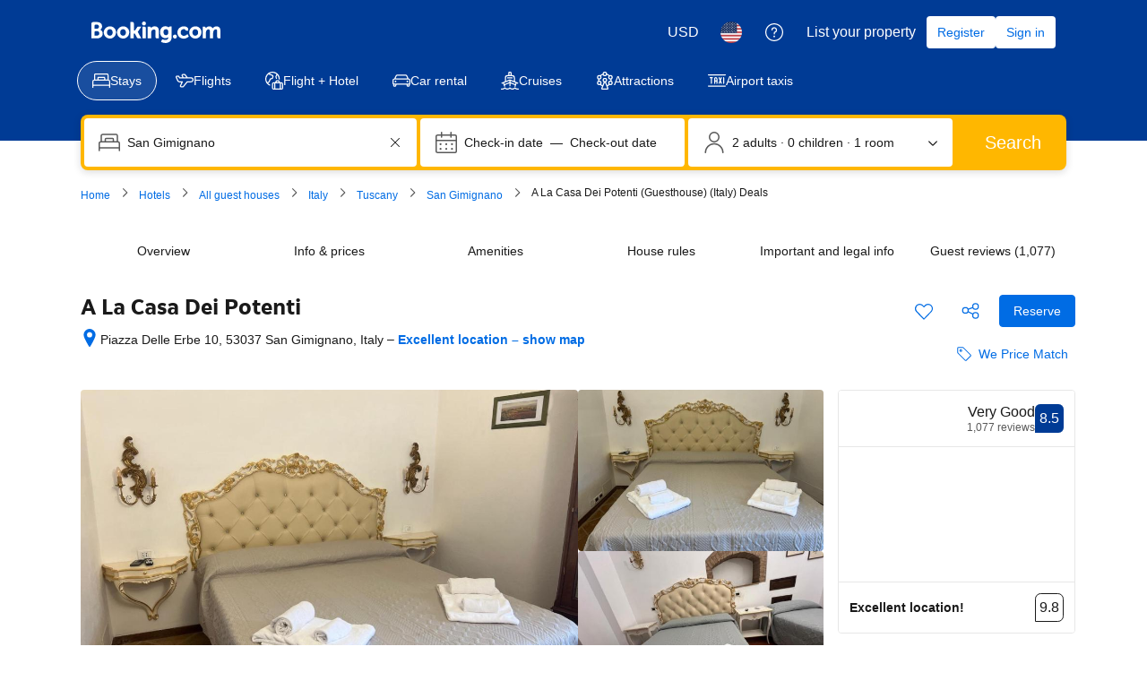

--- FILE ---
content_type: text/html; charset=UTF-8
request_url: https://www.booking.com/hotel/it/a-la-casa-dei-potenti.html
body_size: 1819
content:
<!DOCTYPE html>
<html lang="en">
<head>
    <meta charset="utf-8">
    <meta name="viewport" content="width=device-width, initial-scale=1">
    <title></title>
    <style>
        body {
            font-family: "Arial";
        }
    </style>
    <script type="text/javascript">
    window.awsWafCookieDomainList = ['booking.com'];
    window.gokuProps = {
"key":"AQIDAHjcYu/GjX+QlghicBgQ/7bFaQZ+m5FKCMDnO+vTbNg96AHf0QDR8N4FZ0BkUn8kcucXAAAAfjB8BgkqhkiG9w0BBwagbzBtAgEAMGgGCSqGSIb3DQEHATAeBglghkgBZQMEAS4wEQQMuq52ahLIzXS391ltAgEQgDujRkBXrrIUjgs1lAsFcu/9kgpI/IuavohSG7yE1BYsDzpFl4iqc4edkSwfTozI/iGO7lnWq3QC9N4X1w==",
          "iv":"D549ywFWpQAAAK4n",
          "context":"nHBthazevJVcRqNalTctb2YqcLiluMQP/CijuGgS9+RyQe7m/W0NySUWAyx36gU4Ryeid0uq2Y4/ze1DVjsJp+OlzaltDIbEq13AREf4O+MQnE4mySp5x5/NCeLMCyOEUF67kl/xdjdBOYSfUQWMPpepXro0WUggf7H8dtaWYS8xfIunevBIrbQtAN4K/qiZPIJgl2VyWrcLuAcBVXIlu/IuVaq6eQRnJnK/oaa4USiBjn1CwBEDI4Hp4aK1E0vlJyHv4Z9O5WtYklt8x4aEPltCZa1Zv7vSCXlgEPA9RG+oOoc66io9e4sjGQCytB3Yt1CYUg53BH0xSoT5MYc0V7dso7nZNJ30p2ntwq3ZKBfqQVfGF9csSg=="
};
    </script>
    <script src="https://d8c14d4960ca.337f8b16.us-east-2.token.awswaf.com/d8c14d4960ca/a18a4859af9c/f81f84a03d17/challenge.js"></script>
</head>
<body>
    <div id="challenge-container"></div>
    <script type="text/javascript">
        AwsWafIntegration.saveReferrer();
        AwsWafIntegration.checkForceRefresh().then((forceRefresh) => {
            if (forceRefresh) {
                AwsWafIntegration.forceRefreshToken().then(() => {
                    window.location.reload(true);
                });
            } else {
                AwsWafIntegration.getToken().then(() => {
                    window.location.reload(true);
                });
            }
        });
    </script>
    <noscript>
        <h1>JavaScript is disabled</h1>
        In order to continue, we need to verify that you're not a robot.
        This requires JavaScript. Enable JavaScript and then reload the page.
    </noscript>
</body>
</html>

--- FILE ---
content_type: text/javascript
request_url: https://cf.bstatic.com/psb/capla/static/js/remoteEntry.eea0a008.client.js
body_size: 8811
content:
var bWebShellComponents;(()=>{"use strict";var e={"4edbbc8a":(e,c,a)=>{var d={"./AccommodationFooter":()=>a.e("81da5f32").then((()=>()=>a("a085c1a9"))),"./AccommodationHeader":()=>a.e("dc32f6b7").then((()=>()=>a("735a04d2"))),"./AirportTaxiFooter":()=>a.e("a9250ff2").then((()=>()=>a("801e6b50"))),"./AirportTaxiHeader":()=>a.e("dd3bddab").then((()=>()=>a("a24b8f14"))),"./AirportTaxiMinimalFooter":()=>a.e("51555e66").then((()=>()=>a("363d4a0f"))),"./AirportTaxiMinimalHeader":()=>a.e("ccbcade3").then((()=>()=>a("25c64b3c"))),"./AttractionFooter":()=>a.e("1c65b09f").then((()=>()=>a("d100806f"))),"./AttractionHeader":()=>a.e("02f6e1c9").then((()=>()=>a("e8a581a3"))),"./BookingProcessHeader":()=>a.e("db4fd660").then((()=>()=>a("af9b4c29"))),"./BottomNavigation":()=>a.e("2d01ffb7").then((()=>()=>a("fa731eff"))),"./BrandedPlatformFooter":()=>a.e("961e1416").then((()=>()=>a("46d42ab3"))),"./CaplaHeader":()=>a.e("6017932d").then((()=>()=>a("793f3782"))),"./ETTester":()=>a.e("f90e0b90").then((()=>()=>a("8cc84186"))),"./FlightsFooter":()=>a.e("4bac1f1e").then((()=>()=>a("e8b16ddd"))),"./FlightsHeader":()=>a.e("2b888e41").then((()=>()=>a("6e9ca435"))),"./FlightsHeaderWithCurrency":()=>a.e("47d6156a").then((()=>()=>a("f4c7bf4a"))),"./FlightsHeaderWithNoCurrency":()=>a.e("5b91f3b1").then((()=>()=>a("34c92c35"))),"./FlightsHeaderWithNoXPB":()=>a.e("987004fb").then((()=>()=>a("49f0f0f1"))),"./Footer_Cars":()=>a.e("1004b298").then((()=>()=>a("1aa25ca4"))),"./Footer_Minimal_Cars":()=>a.e("cf52d630").then((()=>()=>a("7936463c"))),"./Footer_Minimal_Checkout_Cars":()=>a.e("54c3bd05").then((()=>()=>a("b35cdcab"))),"./Footer_Minimal_Package_Cars":()=>a.e("18aaa015").then((()=>()=>a("9d135c7b"))),"./Footer_MyBooking_Cars":()=>a.e("b2075202").then((()=>()=>a("75597fa4"))),"./GlobalAlerts":()=>a.e("b9a82cb8").then((()=>()=>a("78581105"))),"./GlobalAssets":()=>a.e("cf2b0303").then((()=>()=>a("1ac3ed27"))),"./GlobalOverlays":()=>a.e("2ab355fc").then((()=>()=>a("8d79d603"))),"./GlobalScripts":()=>a.e("82cf6828").then((()=>()=>a("7a74402d"))),"./HarmonyOsSignOutButton":()=>a.e("7020dd0f").then((()=>()=>a("3155b9b8"))),"./Header_Cars":()=>a.e("7d4eb26e").then((()=>()=>a("7d838a2b"))),"./Header_Minimal_Cars":()=>a.e("a6ed70dc").then((()=>()=>a("86f2f629"))),"./Header_Minimal_Checkout_Cars":()=>a.e("967f27bc").then((()=>()=>a("8b5a5d7c"))),"./MetaTags":()=>a.e("15334676").then((()=>()=>a("57daf659"))),"./MetaTags_NoRemoteTags":()=>a.e("5e24c99d").then((()=>()=>a("a242b2a5"))),"./MetaTags_NoStaticTags":()=>a.e("f5145711").then((()=>()=>a("a22f35a1"))),"./PackagesFooter":()=>a.e("a8771232").then((()=>()=>a("fb0756b2"))),"./PackagesHeader":()=>a.e("6450670f").then((()=>()=>a("498846e3"))),"./PerfTracker":()=>a.e("cfaf9a2b").then((()=>()=>a("540c0045")))},t=(e,c)=>(a.R=c,c=a.o(d,e)?d[e]():Promise.resolve().then((()=>{throw new Error('Module "'+e+'" does not exist in container.')})),a.R=void 0,c),b=(e,c)=>{if(a.S){var d="default",t=a.S[d];if(t&&t!==e)throw new Error("Container initialization failed as it has already been initialized with a different share scope");return a.S[d]=e,a.I(d,c)}};a.d(c,{get:()=>t,init:()=>b})}},c={};function a(d){var t=c[d];if(void 0!==t)return t.exports;var b=c[d]={id:d,loaded:!1,exports:{}};return e[d].call(b.exports,b,b.exports,a),b.loaded=!0,b.exports}a.m=e,a.c=c,Object.defineProperty(a,"miniCssF",{set:function(){},get:function(){return function(e){return{"node_modules_bookingcom_bui-react_index_js-_86db0":1,"node_modules_bookingcom_bui-react_index_js-_86db1":1}[e]?"static/css/"+e+".50fa469e"+(window&&"rtl"===window.getComputedStyle(document.body).getPropertyValue("direction")&&!window.__caplaChunkMetadataStore.chunkMetadata.featureNames.VaQTSJMUJMeQUeIVWVaEWSUVdNVdeVfXfVVfVIaJGbNHJaVWSWTSJfKJMeNKfC?".rtl.css":".css"):"node_modules_bookingcom_bui-react_themes_legacy_js"===e?"static/css/"+e+".32c054fb"+(window&&"rtl"===window.getComputedStyle(document.body).getPropertyValue("direction")&&!window.__caplaChunkMetadataStore.chunkMetadata.featureNames.VaQTSJMUJMeQUeIVWVaEWSUVdNVdeVfXfVVfVIaJGbNHJaVWSWTSJfKJMeNKfC?".rtl.css":".css"):"node_modules_bookingcom_bui-react_themes_rentalcars_js"===e?"static/css/"+e+".fe465c92"+(window&&"rtl"===window.getComputedStyle(document.body).getPropertyValue("direction")&&!window.__caplaChunkMetadataStore.chunkMetadata.featureNames.VaQTSJMUJMeQUeIVWVaEWSUVdNVdeVfXfVVfVIaJGbNHJaVWSWTSJfKJMeNKfC?".rtl.css":".css"):"node_modules_bookingcom_bui-react_themes_traveller_js"===e?"static/css/"+e+".6ac3c5b3"+(window&&"rtl"===window.getComputedStyle(document.body).getPropertyValue("direction")&&!window.__caplaChunkMetadataStore.chunkMetadata.featureNames.VaQTSJMUJMeQUeIVWVaEWSUVdNVdeVfXfVVfVIaJGbNHJaVWSWTSJfKJMeNKfC?".rtl.css":".css"):"node_modules_bookingcom_bui-react_themes_traveller_ex_js"===e?"static/css/"+e+".23327ff0"+(window&&"rtl"===window.getComputedStyle(document.body).getPropertyValue("direction")&&!window.__caplaChunkMetadataStore.chunkMetadata.featureNames.VaQTSJMUJMeQUeIVWVaEWSUVdNVdeVfXfVVfVIaJGbNHJaVWSWTSJfKJMeNKfC?".rtl.css":".css"):"static/css/"+e+"."+{"81da5f32":"8d56d3b7",dc32f6b7:"12dc75b1",a9250ff2:"7b04f6bc",dd3bddab:"12dc75b1","51555e66":"94ac45fb",ccbcade3:"3bd7443b","1c65b09f":"94ac45fb","02f6e1c9":"3bd7443b",db4fd660:"3bd7443b","2d01ffb7":"ab282882","961e1416":"71330dc2","6017932d":"3bd7443b","4bac1f1e":"94ac45fb","2b888e41":"3bd7443b","47d6156a":"3bd7443b","5b91f3b1":"3bd7443b","987004fb":"3bd7443b","1004b298":"94ac45fb",cf52d630:"94ac45fb","54c3bd05":"bc02f9fc","18aaa015":"bc02f9fc",b2075202:"bc02f9fc",b9a82cb8:"2b9122df",cf2b0303:"6cc431cc","2ab355fc":"6cc431cc","7020dd0f":"7b34d4bc","7d4eb26e":"3bd7443b",a6ed70dc:"3bd7443b","967f27bc":"3bd7443b",a8771232:"94ac45fb","6450670f":"3bd7443b",c5c8621b:"95216d1c",c34008e9:"95216d1c"}[e]+".chunk"+(window&&"rtl"===window.getComputedStyle(document.body).getPropertyValue("direction")&&!window.__caplaChunkMetadataStore.chunkMetadata.featureNames.VaQTSJMUJMeQUeIVWVaEWSUVdNVdeVfXfVVfVIaJGbNHJaVWSWTSJfKJMeNKfC?".rtl.css":".css")}}}),a.amdO={},a.n=e=>{var c=e&&e.__esModule?()=>e.default:()=>e;return a.d(c,{a:c}),c},(()=>{var e,c=Object.getPrototypeOf?e=>Object.getPrototypeOf(e):e=>e.__proto__;a.t=function(d,t){if(1&t&&(d=this(d)),8&t)return d;if("object"===typeof d&&d){if(4&t&&d.__esModule)return d;if(16&t&&"function"===typeof d.then)return d}var b=Object.create(null);a.r(b);var o={};e=e||[null,c({}),c([]),c(c)];for(var f=2&t&&d;"object"==typeof f&&!~e.indexOf(f);f=c(f))Object.getOwnPropertyNames(f).forEach((e=>o[e]=()=>d[e]));return o.default=()=>d,a.d(b,o),b}})(),a.d=(e,c)=>{for(var d in c)a.o(c,d)&&!a.o(e,d)&&Object.defineProperty(e,d,{enumerable:!0,get:c[d]})},a.f={},a.e=e=>Promise.all(Object.keys(a.f).reduce(((c,d)=>(a.f[d](e,c),c)),[])),a.u=e=>"81da5f32"===e?"static/js/"+e+".f39c8e13.chunk.js":"dc32f6b7"===e?"static/js/"+e+".2c17ae56.chunk.js":"a9250ff2"===e?"static/js/"+e+".1e13b562.chunk.js":"dd3bddab"===e?"static/js/"+e+".6a8e7b01.chunk.js":"51555e66"===e?"static/js/"+e+".1919b08a.chunk.js":"ccbcade3"===e?"static/js/"+e+".f4010a01.chunk.js":"1c65b09f"===e?"static/js/"+e+".dbf79e05.chunk.js":"02f6e1c9"===e?"static/js/"+e+".b33472c7.chunk.js":"db4fd660"===e?"static/js/"+e+".348283c7.chunk.js":"2d01ffb7"===e?"static/js/"+e+".6ba14343.chunk.js":"961e1416"===e?"static/js/"+e+".7e86fa42.chunk.js":"6017932d"===e?"static/js/"+e+".a615f65a.chunk.js":"f90e0b90"===e?"static/js/"+e+".0d87b887.chunk.js":"4bac1f1e"===e?"static/js/"+e+".952ec0a3.chunk.js":"2b888e41"===e?"static/js/"+e+".c3ff1358.chunk.js":"47d6156a"===e?"static/js/"+e+".b18a1013.chunk.js":"5b91f3b1"===e?"static/js/"+e+".6e9ca15e.chunk.js":"987004fb"===e?"static/js/"+e+".d7c23381.chunk.js":"1004b298"===e?"static/js/"+e+".74cc3dae.chunk.js":"cf52d630"===e?"static/js/"+e+".5c23b635.chunk.js":"54c3bd05"===e?"static/js/"+e+".7cf5071d.chunk.js":"18aaa015"===e?"static/js/"+e+".045e0c17.chunk.js":"b2075202"===e?"static/js/"+e+".dc16ddbf.chunk.js":"b9a82cb8"===e?"static/js/"+e+".3975b94f.chunk.js":"cf2b0303"===e?"static/js/"+e+".05f75c5c.chunk.js":"2ab355fc"===e?"static/js/"+e+".375acd62.chunk.js":"82cf6828"===e?"static/js/"+e+".7edf0b5b.chunk.js":"7020dd0f"===e?"static/js/"+e+".580d2338.chunk.js":"7d4eb26e"===e?"static/js/"+e+".62d7952f.chunk.js":"a6ed70dc"===e?"static/js/"+e+".f2b27818.chunk.js":"967f27bc"===e?"static/js/"+e+".e9340b6a.chunk.js":"15334676"===e?"static/js/"+e+".810b3d01.chunk.js":"5e24c99d"===e?"static/js/"+e+".e9fae433.chunk.js":"f5145711"===e?"static/js/"+e+".0cef26a9.chunk.js":"a8771232"===e?"static/js/"+e+".dcc47829.chunk.js":"6450670f"===e?"static/js/"+e+".2967875b.chunk.js":"cfaf9a2b"===e?"static/js/"+e+".a30b6bd9.chunk.js":"ee67445c"===e?"static/js/"+e+".bc9d14e2.chunk.js":"3af11536"===e?"static/js/"+e+".c6094daf.chunk.js":"77280b36"===e?"static/js/"+e+".e6f4dac1.chunk.js":"bb822bb0"===e?"static/js/"+e+".88e83d5f.chunk.js":"721c994b"===e?"static/js/"+e+".401c5855.chunk.js":"4c11a0bf"===e?"static/js/"+e+".724c816d.chunk.js":"6824e7b3"===e?"static/js/"+e+".1e6057ab.chunk.js":"39df3ff1"===e?"static/js/"+e+".8d1e4fc8.chunk.js":"35894e86"===e?"static/js/"+e+".7d02bb32.chunk.js":"5474f38c"===e?"static/js/"+e+".2c9b7fc0.chunk.js":"ed1d18b0"===e?"static/js/"+e+".601984c5.chunk.js":"c9fa73d0"===e?"static/js/"+e+".ce4ad2b9.chunk.js":"c5c8621b"===e?"static/js/"+e+".cfdb9a0e.chunk.js":"a224f163"===e?"static/js/"+e+".aa85caf3.chunk.js":"65a5a827"===e?"static/js/"+e+".fdea0f3a.chunk.js":"324f9c46"===e?"static/js/"+e+".50df3e5c.chunk.js":"f363aa48"===e?"static/js/"+e+".9f02512b.chunk.js":"27eea9bd"===e?"static/js/"+e+".a95a311f.chunk.js":"b3fb78ee"===e?"static/js/"+e+".c78da9a0.chunk.js":"1ebab356"===e?"static/js/"+e+".b5b741b7.chunk.js":"80e8a65c"===e?"static/js/"+e+".dd4c5c5e.chunk.js":"a7c0b5cf"===e?"static/js/"+e+".25ae153c.chunk.js":"f1088d10"===e?"static/js/"+e+".75b1e154.chunk.js":"1ceaf3fe"===e?"static/js/"+e+".37a4d476.chunk.js":"f9f596bc"===e?"static/js/"+e+".920ca5f3.chunk.js":"1b3c482a"===e?"static/js/"+e+".1c4b82d4.chunk.js":"32da4bb5"===e?"static/js/"+e+".d58dc60c.chunk.js":"e8680a61"===e?"static/js/"+e+".6d35ed5a.chunk.js":"97946e05"===e?"static/js/"+e+".6421133e.chunk.js":"8aafa9c3"===e?"static/js/"+e+".ddd442eb.chunk.js":"156321f5"===e?"static/js/"+e+".b9b86a83.chunk.js":"c34008e9"===e?"static/js/"+e+".7c9bfd66.chunk.js":"5ae14c35"===e?"static/js/"+e+".da846b70.chunk.js":"040fe8db"===e?"static/js/"+e+".ff599de3.chunk.js":"node_modules_bookingcom_bui-react_index_js-_86db0"===e?"static/js/"+e+".4c60323e.js":"node_modules_bookingcom_bui-react_components_Tab_Tab_context_js-_81051"===e?"static/js/"+e+".98c82a74.js":"node_modules_bookingcom_bui-react_hooks_useIsomorphicLayoutEffect_js-_64541"===e?"static/js/"+e+".1deda609.js":"node_modules_bookingcom_bui-react_themes_legacy_js"===e?"static/js/"+e+".06733bdf.js":"node_modules_bookingcom_bui-react_themes_rentalcars_js"===e?"static/js/"+e+".7c6a3bb8.js":"node_modules_bookingcom_bui-react_themes_traveller_js"===e?"static/js/"+e+".dc7b6faa.js":"node_modules_bookingcom_bui-react_themes_traveller_ex_js"===e?"static/js/"+e+".fd3fd60b.js":"node_modules_bookingcom_bui-react_index_js-_86db1"===e?"static/js/"+e+".90196277.js":"node_modules_bookingcom_bui-react_hooks_useIsomorphicLayoutEffect_js-_64540"===e?"static/js/"+e+".e58c410f.js":"node_modules_bookingcom_bui-react_components_Tab_Tab_context_js-_81050"===e?"static/js/"+e+".78b4a570.js":void 0,a.miniCssF=e=>({"node_modules_bookingcom_bui-react_index_js-_86db0":1,"node_modules_bookingcom_bui-react_index_js-_86db1":1}[e]?"static/css/"+e+".50fa469e.css":"node_modules_bookingcom_bui-react_themes_legacy_js"===e?"static/css/"+e+".32c054fb.css":"node_modules_bookingcom_bui-react_themes_rentalcars_js"===e?"static/css/"+e+".fe465c92.css":"node_modules_bookingcom_bui-react_themes_traveller_js"===e?"static/css/"+e+".6ac3c5b3.css":"node_modules_bookingcom_bui-react_themes_traveller_ex_js"===e?"static/css/"+e+".23327ff0.css":"static/css/"+e+"."+{"81da5f32":"8d56d3b7",dc32f6b7:"12dc75b1",a9250ff2:"7b04f6bc",dd3bddab:"12dc75b1","51555e66":"94ac45fb",ccbcade3:"3bd7443b","1c65b09f":"94ac45fb","02f6e1c9":"3bd7443b",db4fd660:"3bd7443b","2d01ffb7":"ab282882","961e1416":"71330dc2","6017932d":"3bd7443b","4bac1f1e":"94ac45fb","2b888e41":"3bd7443b","47d6156a":"3bd7443b","5b91f3b1":"3bd7443b","987004fb":"3bd7443b","1004b298":"94ac45fb",cf52d630:"94ac45fb","54c3bd05":"bc02f9fc","18aaa015":"bc02f9fc",b2075202:"bc02f9fc",b9a82cb8:"2b9122df",cf2b0303:"6cc431cc","2ab355fc":"6cc431cc","7020dd0f":"7b34d4bc","7d4eb26e":"3bd7443b",a6ed70dc:"3bd7443b","967f27bc":"3bd7443b",a8771232:"94ac45fb","6450670f":"3bd7443b",c5c8621b:"95216d1c",c34008e9:"95216d1c"}[e]+".chunk.css"),a.g=function(){if("object"===typeof globalThis)return globalThis;try{return this||new Function("return this")()}catch(e){if("object"===typeof window)return window}}(),a.o=(e,c)=>Object.prototype.hasOwnProperty.call(e,c),(()=>{var e={},c="b-web-shell-components:";a.l=(d,t,b,o)=>{if(e[d])e[d].push(t);else{var f,n;if(void 0!==b)for(var s=document.getElementsByTagName("script"),r=0;r<s.length;r++){var i=s[r];if(i.getAttribute("src")==d||i.getAttribute("data-webpack")==c+b){f=i;break}}f||(n=!0,(f=document.createElement("script")).charset="utf-8",f.timeout=120,a.nc&&f.setAttribute("nonce",a.nc),f.setAttribute("data-webpack",c+b),f.src=d),e[d]=[t];var u=(c,a)=>{f.onerror=f.onload=null,clearTimeout(l);var t=e[d];if(delete e[d],f.parentNode&&f.parentNode.removeChild(f),t&&t.forEach((e=>e(a))),c)return c(a)},l=setTimeout(u.bind(null,void 0,{type:"timeout",target:f}),12e4);f.onerror=u.bind(null,f.onerror),f.onload=u.bind(null,f.onload),n&&document.head.appendChild(f)}}})(),a.r=e=>{"undefined"!==typeof Symbol&&Symbol.toStringTag&&Object.defineProperty(e,Symbol.toStringTag,{value:"Module"}),Object.defineProperty(e,"__esModule",{value:!0})},a.nmd=e=>(e.paths=[],e.children||(e.children=[]),e),(()=>{a.S={};var e={},c={};a.I=(d,t)=>{t||(t=[]);var b=c[d];if(b||(b=c[d]={}),!(t.indexOf(b)>=0)){if(t.push(b),e[d])return e[d];a.o(a.S,d)||(a.S[d]={});var o=a.S[d],f="b-web-shell-components",n=(e,c,a,d)=>{var t=o[e]=o[e]||{},b=t[c];(!b||!b.loaded&&(!d!=!b.eager?d:f>b.from))&&(t[c]={get:a,from:f,eager:!!d})},s=[];if("default"===d)n("@apollo/client","3.10.8",(()=>a.e("ee67445c").then((()=>()=>a("8ef94565"))))),n("@bookingcom/capla-server/constants","11.68.1",(()=>a.e("3af11536").then((()=>()=>a("352ad3e4"))))),n("@bookingcom/capla-server/context","11.68.1",(()=>a.e("77280b36").then((()=>()=>a("16cee867"))))),n("@bookingcom/capla-server/et","11.68.1",(()=>a.e("bb822bb0").then((()=>()=>a("7d5491d4"))))),n("@bookingcom/capla-server/eventBus","11.68.1",(()=>a.e("721c994b").then((()=>()=>a("29231e66"))))),n("@bookingcom/capla-server/features","11.68.1",(()=>a.e("4c11a0bf").then((()=>()=>a("d8da3338"))))),n("@bookingcom/capla-server/flog","11.68.1",(()=>a.e("6824e7b3").then((()=>()=>a("4ccd8b85"))))),n("@bookingcom/capla-server/package.json","11.68.1",(()=>a.e("39df3ff1").then((()=>()=>a("3462d4c4"))))),n("@bookingcom/capla-server/utils","11.68.1",(()=>a.e("35894e86").then((()=>()=>a("9d59f1ef"))))),n("@bookingcom/cxc-react-shell","0.0.0",(()=>a.e("5474f38c").then((()=>()=>a("293684b0"))))),n("@bookingcom/lingojs-core","1.22.0",(()=>a.e("ed1d18b0").then((()=>()=>a("3a88b380"))))),n("@bookingcom/lingojs-react","1.13.0",(()=>a.e("c9fa73d0").then((()=>()=>a("586c05c1"))))),n("@bookingcom/react-shell","0.0.0",(()=>a.e("c5c8621b").then((()=>()=>a("95db8822"))))),n("bui-react-10","11.19.7",(()=>a.e("node_modules_bookingcom_bui-react_index_js-_86db0").then((()=>()=>a("664ed146"))))),n("bui-react-10components/Tab/Tab.context","11.19.7",(()=>a.e("node_modules_bookingcom_bui-react_components_Tab_Tab_context_js-_81051").then((()=>()=>a("d10d2fe6"))))),n("bui-react-10hooks/useIsomorphicLayoutEffect","11.19.7",(()=>a.e("node_modules_bookingcom_bui-react_hooks_useIsomorphicLayoutEffect_js-_64541").then((()=>()=>a("b9dcdb48"))))),n("bui-react-10themes/legacy","11.19.7",(()=>a.e("node_modules_bookingcom_bui-react_themes_legacy_js").then((()=>()=>a("05f8e36e"))))),n("bui-react-10themes/rentalcars","11.19.7",(()=>a.e("node_modules_bookingcom_bui-react_themes_rentalcars_js").then((()=>()=>a("62d92b29"))))),n("bui-react-10themes/traveller","11.19.7",(()=>a.e("node_modules_bookingcom_bui-react_themes_traveller_js").then((()=>()=>a("7381a0d6"))))),n("bui-react-10themes/traveller_ex","11.19.7",(()=>a.e("node_modules_bookingcom_bui-react_themes_traveller_ex_js").then((()=>()=>a("c407af67"))))),n("graphql","15.9.0",(()=>a.e("a224f163").then((()=>()=>a("7afc82da"))))),n("react-dom","18.3.1",(()=>a.e("65a5a827").then((()=>()=>a("626cd766"))))),n("react-helmet-async","2.0.5",(()=>a.e("324f9c46").then((()=>()=>a("9c082289"))))),n("react/jsx-runtime","18.3.1",(()=>a.e("f363aa48").then((()=>()=>a("e33775bd"))))),n("react","18.3.1",(()=>a.e("27eea9bd").then((()=>()=>a("262caaf6")))));return s.length?e[d]=Promise.all(s).then((()=>e[d]=1)):e[d]=1}}})(),(()=>{var e={15334676:1,ef388bc7:1,"81da5f32":1,dc32f6b7:1,a9250ff2:1,dd3bddab:1,"51555e66":1,ccbcade3:1,"1c65b09f":1,"02f6e1c9":1,db4fd660:1,"2d01ffb7":1,"961e1416":1,"6017932d":1,f90e0b90:1,"4bac1f1e":1,"2b888e41":1,"47d6156a":1,"5b91f3b1":1,"987004fb":1,"1004b298":1,cf52d630:1,"54c3bd05":1,"18aaa015":1,b2075202:1,b9a82cb8:1,cf2b0303:1,"2ab355fc":1,"82cf6828":1,"7020dd0f":1,"7d4eb26e":1,a6ed70dc:1,"967f27bc":1,"5e24c99d":1,f5145711:1,a8771232:1,"6450670f":1,cfaf9a2b:1},c={},d=document.querySelector("[data-capla-application-context]"),t=d&&d.text?JSON.parse(d.text):{};a.f.fetchPreparedChunkMetadata=(a,d)=>{var b="15000",o="/v0/api/chunk-metadata",f="https://accommodations.dqs.booking.com/orca/chunk-metadata",n="https://accommodations.booking.com/orca/chunk-metadata",s="/orca/chunk-metadata",r="/page/v0/chunk-metadata",i="b-web-shell-componentsaNDVBEQN",u="x-booking-et-serialized-state",l=window.location.hostname,_=window.location.protocol,h=window.location.host,m="true"===document.body.dataset.caplaFpr,j="localhost"===l||"127.0.0.1"===l,k=/\.dev\.booking\.com$/.test(l),g=/\.dqs\.booking\.com$/.test(l),p=/orca\..+\.svc\.bplatform-eu-nl-dev-\w\.booking\.com/.test(l),v=/orca\.dqs\.booking\.com/.test(l),w=/orca(-staging)?\.prod\.booking\.com/.test(l),y=!1;1===e[a]&&d.push(function(e,a){var d=e,S=document.querySelector("[data-capla-namespace]");S&&(d=S.getAttribute("data-capla-namespace"));if(window.__caplaChunkMetadataStore.isChunkIdInStore(a))return Promise.resolve(window.__caplaChunkMetadataStore.getMetadata());c[d]||(c[d]={});if(!c[d][a]){var V=function(e,c){var a=function(e,c){var a,d=e.slice(0,-8),b=d.replace("b-",""),S=new RegExp("((-staging)?.prod.booking.com|^booking.com)"),V=new RegExp("".concat(b,"(-staging)?.dqs.booking.com")),C=new RegExp("".concat(b,"(-staging)?.prod.booking.com")),x=new URLSearchParams({chunk:String(c),mfe:d}),M=V.test(l),T=C.test(l),N=function(e){return/^exp_|^b_feature_running_|^i_am_from$|^i_am_from_region$|^my_ip|^requestContext\./.test(e)},E=new Headers({Accept:"application/json"}),J=!1,P=new URL(t.basePageUrl),I=null===P||void 0===P?void 0:P.searchParams.get("ses"),W=_+"//"+h+o,A=k||g?f:n;if(m)a=r;else if(v||p)a=f;else if(w)a=n;else{var O=S.test(l);j||M||T?(a=W,J=!0):a=O?s:A}y;J?x.set("requestContext.localization.locale",t.language):x.set("lang",t.language);t.isInternalIp&&(null===P||void 0===P||P.searchParams.forEach((function(e,c){N(c)&&x.set(c,e)})));t.etSerializedState&&E.append(u,t.etSerializedState);I&&x.set("ses",I);return x.set("namespace",i.slice(-8)),{url:a+"?"+x.toString(),headers:E}}(e,c);return window.__caplaFetch(a.url,{headers:a.headers,timeoutMs:b,credentials:"include",mode:"cors",cache:"no-store"}).then((function(a){return a.ok?a.json():a.text().then((function(d){throw new Error(`chunk-metadata request failed for ${e}/${c} with status ${a.status}\n/******/ \t\t\t            Details: ${d}`)}))})).catch((e=>{throw new Error(e)}))}(d,a).then((function(e){return window.__caplaChunkMetadataStore.populate(d,e,!0)})).catch((function(e){function t(){return e.message?e.stack?`${e.message} ${e.stack}`:e.message:String(e)}delete c[d][a];var b=t();window.__caplaChunkMetadataStore.errorsByChunkId||(window.__caplaChunkMetadataStore.errorsByChunkId={}),window.__caplaChunkMetadataStore.errorsByChunkId[a]||(window.__caplaChunkMetadataStore.errorsByChunkId[a]=[]),window.__caplaChunkMetadataStore.errorsByChunkId[a].push(b)}));c[d][a]=V}return c[d][a]}(i,a))}})(),(()=>{var e;a.g.importScripts&&(e=a.g.location+"");var c=a.g.document;if(!e&&c&&(c.currentScript&&(e=c.currentScript.src),!e)){var d=c.getElementsByTagName("script");d.length&&(e=d[d.length-1].src)}if(!e)throw new Error("Automatic publicPath is not supported in this browser");e=e.replace(/#.*$/,"").replace(/\?.*$/,"").replace(/\/[^\/]+$/,"/"),a.p=e+"../../"})(),(()=>{var e=e=>{var c=e=>e.split(".").map((e=>+e==e?+e:e)),a=/^([^-+]+)?(?:-([^+]+))?(?:\+(.+))?$/.exec(e),d=a[1]?c(a[1]):[];return a[2]&&(d.length++,d.push.apply(d,c(a[2]))),a[3]&&(d.push([]),d.push.apply(d,c(a[3]))),d},c=(c,a)=>{c=e(c),a=e(a);for(var d=0;;){if(d>=c.length)return d<a.length&&"u"!=(typeof a[d])[0];var t=c[d],b=(typeof t)[0];if(d>=a.length)return"u"==b;var o=a[d],f=(typeof o)[0];if(b!=f)return"o"==b&&"n"==f||"s"==f||"u"==b;if("o"!=b&&"u"!=b&&t!=o)return t<o;d++}},d=e=>{var c=e[0],a="";if(1===e.length)return"*";if(c+.5){a+=0==c?">=":-1==c?"<":1==c?"^":2==c?"~":c>0?"=":"!=";for(var t=1,b=1;b<e.length;b++)t--,a+="u"==(typeof(f=e[b]))[0]?"-":(t>0?".":"")+(t=2,f);return a}var o=[];for(b=1;b<e.length;b++){var f=e[b];o.push(0===f?"not("+n()+")":1===f?"("+n()+" || "+n()+")":2===f?o.pop()+" "+o.pop():d(f))}return n();function n(){return o.pop().replace(/^\((.+)\)$/,"$1")}},t=(c,a)=>{if(0 in c){a=e(a);var d=c[0],b=d<0;b&&(d=-d-1);for(var o=0,f=1,n=!0;;f++,o++){var s,r,i=f<c.length?(typeof c[f])[0]:"";if(o>=a.length||"o"==(r=(typeof(s=a[o]))[0]))return!n||("u"==i?f>d&&!b:""==i!=b);if("u"==r){if(!n||"u"!=i)return!1}else if(n)if(i==r)if(f<=d){if(s!=c[f])return!1}else{if(b?s>c[f]:s<c[f])return!1;s!=c[f]&&(n=!1)}else if("s"!=i&&"n"!=i){if(b||f<=d)return!1;n=!1,f--}else{if(f<=d||r<i!=b)return!1;n=!1}else"s"!=i&&"n"!=i&&(n=!1,f--)}}var u=[],l=u.pop.bind(u);for(o=1;o<c.length;o++){var _=c[o];u.push(1==_?l()|l():2==_?l()&l():_?t(_,a):!l())}return!!l()},b=(e,a)=>{var d=e[a];const t=Object.keys(d).find((e=>!0===d[e].eager));return void 0!==t?t:Object.keys(d).reduce(((e,a)=>!e||!d[e].loaded&&c(e,a)?a:e),0)},o=(e,c,a,t)=>"Unsatisfied version "+a+" from "+(a&&e[c][a].from)+" of shared singleton module "+c+" (required "+d(t)+")",f=(e,c,a,d)=>{var f=b(e,a);return t(d,f)||"undefined"!==typeof console&&console.warn&&console.warn(o(e,a,f,d)),n(e[a][f])},n=e=>(e.loaded=1,e.get()),s=e=>function(c,d,t,b){var o=a.I(c);return o&&o.then?o.then(e.bind(e,c,a.S[c],d,t,b)):e(c,a.S[c],d,t,b)},r=s(((e,c,d,t,b)=>c&&a.o(c,d)?f(c,0,d,t):b())),i={},u={ead71eb0:()=>r("default","react",[,[4,0,0,0],0,[0,0,0,0],2],(()=>a.e("27eea9bd").then((()=>()=>a("262caaf6"))))),dc6d28ff:()=>r("default","@bookingcom/capla-server/context",[,[4,0,0,0],0,[0,0,0,0],2],(()=>a.e("b3fb78ee").then((()=>()=>a("16cee867"))))),"28dbd132":()=>r("default","@bookingcom/capla-server/et",[,[4,0,0,0],0,[0,0,0,0],2],(()=>a.e("1ebab356").then((()=>()=>a("7d5491d4"))))),"41c6c66e":()=>r("default","@bookingcom/capla-server/flog",[,[4,0,0,0],0,[0,0,0,0],2],(()=>a.e("80e8a65c").then((()=>()=>a("4ccd8b85"))))),c44dcb0c:()=>r("default","@bookingcom/lingojs-react",[,[4,0,0,0],0,[0,0,0,0],2],(()=>a.e("a7c0b5cf").then((()=>()=>a("586c05c1"))))),cedcabf9:()=>r("default","@apollo/client",[,[4,0,0,0],0,[0,0,0,0],2],(()=>a.e("f1088d10").then((()=>()=>a("8ef94565"))))),d1e54a96:()=>r("default","@bookingcom/capla-server/utils",[,[4,0,0,0],0,[0,0,0,0],2],(()=>a.e("1ceaf3fe").then((()=>()=>a("9d59f1ef"))))),"6222292b":()=>r("default","bui-react-10",[4,11,19,7],(()=>a.e("node_modules_bookingcom_bui-react_index_js-_86db1").then((()=>()=>a("664ed146"))))),abab1afe:()=>r("default","@bookingcom/lingojs-core",[,[4,0,0,0],0,[0,0,0,0],2],(()=>a.e("ed1d18b0").then((()=>()=>a("3a88b380"))))),baae01e7:()=>r("default","bui-react-10hooks/useIsomorphicLayoutEffect",[4,11,19,7],(()=>a.e("node_modules_bookingcom_bui-react_hooks_useIsomorphicLayoutEffect_js-_64540").then((()=>()=>a("b9dcdb48"))))),"2cb5c3c4":()=>r("default","react/jsx-runtime",[,[4,0,0,0],0,[0,0,0,0],2],(()=>a.e("f9f596bc").then((()=>()=>a("e33775bd"))))),c28de7cc:()=>r("default","bui-react-10components/Tab/Tab.context",[4,11,19,7],(()=>a.e("node_modules_bookingcom_bui-react_components_Tab_Tab_context_js-_81050").then((()=>()=>a("d10d2fe6"))))),"43a4d203":()=>r("default","@bookingcom/capla-server/constants",[,[4,0,0,0],0,[0,0,0,0],2],(()=>a.e("3af11536").then((()=>()=>a("352ad3e4"))))),"239beb17":()=>r("default","@bookingcom/capla-server/features",[,[4,0,0,0],0,[0,0,0,0],2],(()=>a.e("4c11a0bf").then((()=>()=>a("d8da3338"))))),d0fefcf5:()=>r("default","@bookingcom/capla-server/eventBus",[,[4,0,0,0],0,[0,0,0,0],2],(()=>a.e("721c994b").then((()=>()=>a("29231e66"))))),"48ad37f5":()=>r("default","@bookingcom/cxc-react-shell",[4,0,0,0],(()=>a.e("1b3c482a").then((()=>()=>a("293684b0"))))),ba1316c3:()=>r("default","bui-react-10themes/traveller",[4,11,19,7],(()=>a.e("node_modules_bookingcom_bui-react_themes_traveller_js").then((()=>()=>a("7381a0d6"))))),"5f68f1f6":()=>r("default","@bookingcom/react-shell",[4,0,0,0],(()=>a.e("c34008e9").then((()=>()=>a("95db8822"))))),d6ed67d6:()=>r("default","react-helmet-async",[,[4,0,0,0],0,[0,0,0,0],2],(()=>a.e("5ae14c35").then((()=>()=>a("9c082289"))))),e272e47d:()=>r("default","graphql",[,[4,0,0,0],0,[0,0,0,0],2],(()=>a.e("a224f163").then((()=>()=>a("7afc82da"))))),"07c9789d":()=>r("default","@bookingcom/capla-server/package.json",[,[4,0,0,0],0,[0,0,0,0],2],(()=>a.e("39df3ff1").then((()=>()=>a("3462d4c4"))))),"9bcc1cd2":()=>r("default","bui-react-10themes/rentalcars",[4,11,19,7],(()=>a.e("node_modules_bookingcom_bui-react_themes_rentalcars_js").then((()=>()=>a("62d92b29"))))),bad7dee5:()=>r("default","bui-react-10themes/traveller_ex",[4,11,19,7],(()=>a.e("node_modules_bookingcom_bui-react_themes_traveller_ex_js").then((()=>()=>a("c407af67"))))),daaaaed0:()=>r("default","bui-react-10themes/legacy",[4,11,19,7],(()=>a.e("node_modules_bookingcom_bui-react_themes_legacy_js").then((()=>()=>a("05f8e36e"))))),"692288f1":()=>r("default","react-dom",[,[4,0,0,0],0,[0,0,0,0],2],(()=>a.e("040fe8db").then((()=>()=>a("626cd766")))))},l={15334676:["ead71eb0","d6ed67d6","dc6d28ff","41c6c66e","48ad37f5","c44dcb0c","cedcabf9"],"81da5f32":["ead71eb0","dc6d28ff","28dbd132","41c6c66e","c44dcb0c","cedcabf9","d1e54a96","6222292b","abab1afe","baae01e7","2cb5c3c4","c28de7cc","43a4d203","239beb17"],dc32f6b7:["ead71eb0","dc6d28ff","239beb17","43a4d203","41c6c66e","c44dcb0c","6222292b","baae01e7","2cb5c3c4","c28de7cc","28dbd132","d1e54a96","cedcabf9","d0fefcf5","48ad37f5"],a9250ff2:["ead71eb0","dc6d28ff","28dbd132","41c6c66e","c44dcb0c","cedcabf9","d1e54a96","6222292b","abab1afe","baae01e7","2cb5c3c4","c28de7cc","43a4d203","239beb17"],dd3bddab:["ead71eb0","dc6d28ff","239beb17","41c6c66e","c44dcb0c","6222292b","baae01e7","2cb5c3c4","c28de7cc","43a4d203","28dbd132","d1e54a96","cedcabf9","d0fefcf5","48ad37f5"],"51555e66":["ead71eb0","dc6d28ff","28dbd132","41c6c66e","c44dcb0c","cedcabf9","d1e54a96","6222292b","abab1afe","baae01e7","2cb5c3c4","c28de7cc","43a4d203","239beb17"],ccbcade3:["ead71eb0","dc6d28ff","239beb17","41c6c66e","c44dcb0c","6222292b","baae01e7","2cb5c3c4","c28de7cc","43a4d203","28dbd132","d1e54a96","cedcabf9","d0fefcf5","48ad37f5"],"1c65b09f":["ead71eb0","dc6d28ff","28dbd132","41c6c66e","c44dcb0c","cedcabf9","d1e54a96","6222292b","abab1afe","baae01e7","2cb5c3c4","c28de7cc","43a4d203","239beb17"],"02f6e1c9":["ead71eb0","dc6d28ff","239beb17","41c6c66e","c44dcb0c","6222292b","baae01e7","2cb5c3c4","c28de7cc","43a4d203","28dbd132","d1e54a96","cedcabf9","d0fefcf5","48ad37f5"],db4fd660:["ead71eb0","dc6d28ff","28dbd132","239beb17","43a4d203","41c6c66e","c44dcb0c","6222292b","baae01e7","2cb5c3c4","c28de7cc","d1e54a96","cedcabf9","d0fefcf5","48ad37f5"],"2d01ffb7":["ead71eb0","6222292b","c44dcb0c","dc6d28ff","28dbd132","239beb17","41c6c66e"],"961e1416":["ead71eb0","dc6d28ff","41c6c66e","cedcabf9","43a4d203","28dbd132","d1e54a96","6222292b","239beb17","c44dcb0c"],"6017932d":["ead71eb0","239beb17","dc6d28ff","41c6c66e","c44dcb0c","6222292b","baae01e7","2cb5c3c4","c28de7cc","43a4d203","28dbd132","d1e54a96","cedcabf9","d0fefcf5","48ad37f5"],f90e0b90:["ead71eb0","28dbd132","43a4d203","dc6d28ff"],"4bac1f1e":["ead71eb0","dc6d28ff","28dbd132","41c6c66e","c44dcb0c","cedcabf9","d1e54a96","6222292b","abab1afe","baae01e7","2cb5c3c4","c28de7cc","43a4d203","239beb17"],"2b888e41":["ead71eb0","dc6d28ff","239beb17","41c6c66e","c44dcb0c","6222292b","baae01e7","2cb5c3c4","c28de7cc","43a4d203","28dbd132","d1e54a96","cedcabf9","d0fefcf5","48ad37f5"],"47d6156a":["ead71eb0","dc6d28ff","239beb17","41c6c66e","c44dcb0c","6222292b","baae01e7","2cb5c3c4","c28de7cc","43a4d203","28dbd132","d1e54a96","cedcabf9","d0fefcf5","48ad37f5"],"5b91f3b1":["ead71eb0","dc6d28ff","239beb17","41c6c66e","c44dcb0c","6222292b","baae01e7","2cb5c3c4","c28de7cc","43a4d203","28dbd132","d1e54a96","cedcabf9","d0fefcf5","48ad37f5"],"987004fb":["ead71eb0","dc6d28ff","239beb17","41c6c66e","c44dcb0c","6222292b","baae01e7","2cb5c3c4","c28de7cc","43a4d203","28dbd132","d1e54a96","cedcabf9","d0fefcf5","48ad37f5"],"1004b298":["ead71eb0","dc6d28ff","28dbd132","41c6c66e","c44dcb0c","cedcabf9","d1e54a96","6222292b","abab1afe","baae01e7","2cb5c3c4","c28de7cc","43a4d203","239beb17"],cf52d630:["ead71eb0","dc6d28ff","28dbd132","41c6c66e","c44dcb0c","cedcabf9","d1e54a96","6222292b","abab1afe","baae01e7","2cb5c3c4","c28de7cc","43a4d203","239beb17"],"54c3bd05":["ead71eb0","dc6d28ff","28dbd132","41c6c66e","c44dcb0c","cedcabf9","d1e54a96","6222292b","abab1afe","baae01e7","2cb5c3c4","c28de7cc","43a4d203","239beb17"],"18aaa015":["ead71eb0","dc6d28ff","28dbd132","41c6c66e","c44dcb0c","cedcabf9","d1e54a96","6222292b","abab1afe","baae01e7","2cb5c3c4","c28de7cc","43a4d203","239beb17"],b2075202:["ead71eb0","dc6d28ff","28dbd132","41c6c66e","c44dcb0c","cedcabf9","d1e54a96","6222292b","abab1afe","baae01e7","2cb5c3c4","c28de7cc","43a4d203","239beb17"],b9a82cb8:["ead71eb0","ba1316c3","dc6d28ff","d1e54a96","6222292b","c44dcb0c","baae01e7","2cb5c3c4","c28de7cc","43a4d203","41c6c66e","28dbd132","cedcabf9"],cf2b0303:["ead71eb0","dc6d28ff","41c6c66e","43a4d203","239beb17","6222292b","c44dcb0c","28dbd132","d1e54a96"],"2ab355fc":["ead71eb0","dc6d28ff","41c6c66e","43a4d203","239beb17","6222292b","c44dcb0c","28dbd132","d1e54a96"],"82cf6828":["ead71eb0","dc6d28ff","5f68f1f6","239beb17","28dbd132"],"7020dd0f":["ead71eb0","dc6d28ff","6222292b","41c6c66e","cedcabf9","43a4d203","d1e54a96","239beb17","28dbd132","c44dcb0c","baae01e7","2cb5c3c4","c28de7cc"],"7d4eb26e":["ead71eb0","c44dcb0c","5f68f1f6","dc6d28ff","239beb17","41c6c66e","6222292b","baae01e7","2cb5c3c4","c28de7cc","43a4d203","28dbd132","d1e54a96","cedcabf9","d0fefcf5","48ad37f5"],a6ed70dc:["ead71eb0","c44dcb0c","5f68f1f6","dc6d28ff","239beb17","41c6c66e","6222292b","baae01e7","2cb5c3c4","c28de7cc","43a4d203","28dbd132","d1e54a96","cedcabf9","d0fefcf5","48ad37f5"],"967f27bc":["ead71eb0","c44dcb0c","5f68f1f6","dc6d28ff","239beb17","41c6c66e","6222292b","baae01e7","2cb5c3c4","c28de7cc","43a4d203","28dbd132","d1e54a96","cedcabf9","d0fefcf5","48ad37f5"],"5e24c99d":["ead71eb0","d6ed67d6","dc6d28ff","41c6c66e","48ad37f5","c44dcb0c","cedcabf9"],f5145711:["ead71eb0","d6ed67d6","dc6d28ff","41c6c66e","48ad37f5","c44dcb0c","cedcabf9"],a8771232:["ead71eb0","dc6d28ff","28dbd132","41c6c66e","c44dcb0c","cedcabf9","d1e54a96","6222292b","abab1afe","baae01e7","2cb5c3c4","c28de7cc","43a4d203","239beb17"],"6450670f":["ead71eb0","c44dcb0c","5f68f1f6","dc6d28ff","239beb17","41c6c66e","6222292b","baae01e7","2cb5c3c4","c28de7cc","43a4d203","28dbd132","d1e54a96","cedcabf9","d0fefcf5","48ad37f5"],cfaf9a2b:["ead71eb0","dc6d28ff","239beb17","48ad37f5","d0fefcf5","41c6c66e"],ee67445c:["e272e47d","ead71eb0"],"77280b36":["2cb5c3c4","ead71eb0"],bb822bb0:["07c9789d","2cb5c3c4","ead71eb0"],"6824e7b3":["2cb5c3c4","ead71eb0"],"35894e86":["2cb5c3c4","ead71eb0"],"5474f38c":["5f68f1f6","ead71eb0"],c9fa73d0:["abab1afe","ead71eb0"],c5c8621b:["6222292b","9bcc1cd2","ba1316c3","bad7dee5","d6ed67d6","daaaaed0","ead71eb0"],"node_modules_bookingcom_bui-react_index_js-_86db0":["692288f1","ead71eb0"],"node_modules_bookingcom_bui-react_components_Tab_Tab_context_js-_81051":["ead71eb0"],"node_modules_bookingcom_bui-react_hooks_useIsomorphicLayoutEffect_js-_64541":["ead71eb0"],"65a5a827":["ead71eb0"],"324f9c46":["ead71eb0"],f363aa48:["ead71eb0"],b3fb78ee:["2cb5c3c4"],"1ebab356":["07c9789d","2cb5c3c4"],"80e8a65c":["2cb5c3c4"],a7c0b5cf:["abab1afe"],f1088d10:["e272e47d"],"1ceaf3fe":["2cb5c3c4"],"node_modules_bookingcom_bui-react_index_js-_86db1":["692288f1"],"1b3c482a":["5f68f1f6"],c34008e9:["6222292b","9bcc1cd2","ba1316c3","bad7dee5","d6ed67d6","daaaaed0"]};a.f.consumes=(e,c)=>{a.o(l,e)&&l[e].forEach((e=>{if(a.o(i,e))return c.push(i[e]);var d=c=>{i[e]=0,a.m[e]=d=>{delete a.c[e],d.exports=c()}},t=c=>{delete i[e],a.m[e]=d=>{throw delete a.c[e],c}};try{var b=u[e]();b.then?c.push(i[e]=b.then(d).catch(t)):d(b)}catch(o){t(o)}}))}})(),(()=>{if("undefined"!==typeof document){var e=e=>new Promise(((c,d)=>{var t=a.miniCssF(e),b=a.p+t;if(((e,c)=>{for(var a=document.getElementsByTagName("link"),d=0;d<a.length;d++){var t=(o=a[d]).getAttribute("data-href")||o.getAttribute("href");if("stylesheet"===o.rel&&(t===e||t===c))return o}var b=document.getElementsByTagName("style");for(d=0;d<b.length;d++){var o;if((t=(o=b[d]).getAttribute("data-href"))===e||t===c)return o}})(t,b))return c();((e,c,d,t,b)=>{var o=document.createElement("link");o.rel="stylesheet",o.type="text/css",a.nc&&(o.nonce=a.nc),o.onerror=o.onload=a=>{if(o.onerror=o.onload=null,"load"===a.type)t();else{var d=a&&a.type,f=a&&a.target&&a.target.href||c,n=new Error("Loading CSS chunk "+e+" failed.\n("+d+": "+f+")");n.name="ChunkLoadError",n.code="CSS_CHUNK_LOAD_FAILED",n.type=d,n.request=f,o.parentNode&&o.parentNode.removeChild(o),b(n)}},o.href=c,d?d.parentNode.insertBefore(o,d.nextSibling):document.head.appendChild(o)})(e,b,null,c,d)})),c={ef388bc7:0};a.f.miniCss=(a,d)=>{c[a]?d.push(c[a]):0!==c[a]&&{"81da5f32":1,dc32f6b7:1,a9250ff2:1,dd3bddab:1,"51555e66":1,ccbcade3:1,"1c65b09f":1,"02f6e1c9":1,db4fd660:1,"2d01ffb7":1,"961e1416":1,"6017932d":1,"4bac1f1e":1,"2b888e41":1,"47d6156a":1,"5b91f3b1":1,"987004fb":1,"1004b298":1,cf52d630:1,"54c3bd05":1,"18aaa015":1,b2075202:1,b9a82cb8:1,cf2b0303:1,"2ab355fc":1,"7020dd0f":1,"7d4eb26e":1,a6ed70dc:1,"967f27bc":1,a8771232:1,"6450670f":1,c5c8621b:1,"node_modules_bookingcom_bui-react_index_js-_86db0":1,"node_modules_bookingcom_bui-react_themes_legacy_js":1,"node_modules_bookingcom_bui-react_themes_rentalcars_js":1,"node_modules_bookingcom_bui-react_themes_traveller_js":1,"node_modules_bookingcom_bui-react_themes_traveller_ex_js":1,"node_modules_bookingcom_bui-react_index_js-_86db1":1,c34008e9:1}[a]&&d.push(c[a]=e(a).then((()=>{c[a]=0}),(e=>{throw delete c[a],e})))}}})(),(()=>{var e={ef388bc7:0};a.f.j=(c,d)=>{var t=a.o(e,c)?e[c]:void 0;if(0!==t)if(t)d.push(t[2]);else{var b=new Promise(((a,d)=>t=e[c]=[a,d]));d.push(t[2]=b);var o=a.p+a.u(c),f=new Error;a.l(o,(d=>{if(a.o(e,c)&&(0!==(t=e[c])&&(e[c]=void 0),t)){var b=d&&("load"===d.type?"missing":d.type),o=d&&d.target&&d.target.src;f.message="Loading chunk "+c+" failed.\n("+b+": "+o+")",f.name="ChunkLoadError",f.type=b,f.request=o,t[1](f)}}),"chunk-"+c,c)}};var c=(c,d)=>{var t,b,o=d[0],f=d[1],n=d[2],s=0;if(o.some((c=>0!==e[c]))){for(t in f)a.o(f,t)&&(a.m[t]=f[t]);if(n)n(a)}for(c&&c(d);s<o.length;s++)b=o[s],a.o(e,b)&&e[b]&&e[b][0](),e[b]=0},d=self["b-web-shell-components__LOADABLE_LOADED_CHUNKS__"]=self["b-web-shell-components__LOADABLE_LOADED_CHUNKS__"]||[];d.forEach(c.bind(null,0)),d.push=c.bind(null,d.push.bind(d))})();var d=a("4edbbc8a");bWebShellComponents=d})();
//# sourceMappingURL=https://istatic.booking.com/internal-static/capla/static/js/remoteEntry.eea0a008.client.js.map

--- FILE ---
content_type: text/javascript
request_url: https://cf.bstatic.com/psb/capla/static/js/907f8992.1ee36eda.chunk.js
body_size: 377
content:
"use strict";(self["b-property-web-property-page__LOADABLE_LOADED_CHUNKS__"]=self["b-property-web-property-page__LOADABLE_LOADED_CHUNKS__"]||[]).push([["907f8992"],{b91c0802:(e,t,a)=>{a.r(t),a.d(t,{default:()=>p});var r=a("ead71eb0");const p=function(){return r.createElement("svg",{xmlns:"http://www.w3.org/2000/svg",viewBox:"0 0 24 24",width:"50px"},r.createElement("path",{d:"M9.591 4.4h7.368a3.35 3.35 0 0 1 3.303 2.767l2.246 12.737a.26.26 0 0 1 .257-.304H.75l.75.75a9.073 9.073 0 0 1 9.073-9.073h11.038a.75.75 0 0 0 0-1.5H10.573C4.733 9.777 0 14.511 0 20.35c0 .414.336.75.75.75h22.014a1.24 1.24 0 0 0 1.221-1.458L21.74 6.906A4.85 4.85 0 0 0 16.96 2.9H9.59a.75.75 0 0 0 0 1.5zM7.125 16.6a.375.375 0 1 1 0-.75.375.375 0 0 1 0 .75.75.75 0 0 0 0-1.5 1.125 1.125 0 1 0 0 2.25 1.125 1.125 0 0 0 0-2.25.75.75 0 0 0 0 1.5m5.25 0a.375.375 0 1 1 0-.75.375.375 0 0 1 0 .75.75.75 0 0 0 0-1.5 1.125 1.125 0 1 0 0 2.25 1.125 1.125 0 0 0 0-2.25.75.75 0 0 0 0 1.5m5.25 0a.375.375 0 1 1 0-.75.375.375 0 0 1 0 .75.75.75 0 0 0 0-1.5 1.125 1.125 0 1 0 0 2.25 1.125 1.125 0 0 0 0-2.25.75.75 0 0 0 0 1.5"}))}}}]);
//# sourceMappingURL=https://istatic.booking.com/internal-static/capla/static/js/907f8992.1ee36eda.chunk.js.map